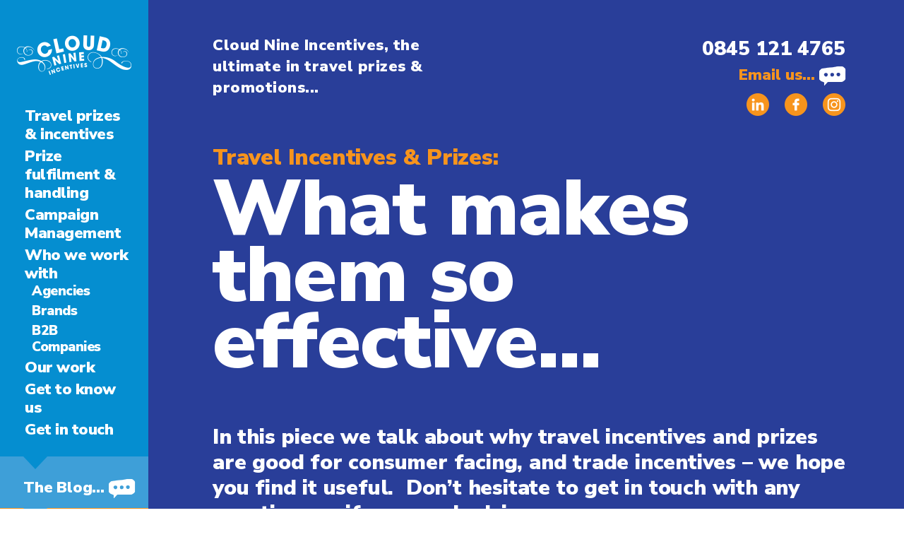

--- FILE ---
content_type: text/html
request_url: https://www.uponcloudnine.co.uk/resource-portal/travel-incentives-prizes-why-you-should-offer-them.html
body_size: 3573
content:
<!DOCTYPE html>
<html lang="en">
<head>
	<meta charset="utf-8">
  <meta http-equiv="x-ua-compatible" content="ie=edge">
	<meta name="viewport" content="width=device-width, initial-scale=1.0">
	<title>Travel Incentives & Prizes: What makes them so effective… – The Cloud Nine Blog</title>
	<meta name="description" content="">
	<link href="https://fonts.googleapis.com/css?family=Nunito+Sans:900,900i|Roboto+Condensed:400,700" rel="stylesheet">
	<link media="all" rel="stylesheet" href="../css/oldmain.css?v=2.25">
  <script src="https://ajax.googleapis.com/ajax/libs/jquery/3.3.1/jquery.min.js" defer></script>
	<script src="../js/jquery.main.js?v=2.16" defer></script>
  <!-- Google Tag Manager -->
  <script>
    (function(w, d, s, l, i) {
      w[l] = w[l] || [];
      w[l].push({
        'gtm.start': new Date().getTime(),
        event: 'gtm.js'
      });
      var f = d.getElementsByTagName(s)[0],
        j = d.createElement(s),
        dl = l != 'dataLayer' ? '&l=' + l : '';
      j.async = true;
      j.src = 'https://www.googletagmanager.com/gtm.js?id=' + i + dl;
      f.parentNode.insertBefore(j, f);
    })(window, document, 'script', 'dataLayer', 'GTM-598BTRHS');
  </script>
  <!-- End Google Tag Manager -->
</head>
<body>
  <!-- Google Tag Manager (noscript) -->
  <noscript><iframe src="https://www.googletagmanager.com/ns.html?id=GTM-598BTRHS" height="0" width="0" style="display:none;visibility:hidden"></iframe></noscript>
  <!-- End Google Tag Manager (noscript) -->
	<div id="wrapper">
		<header class="header">
			<div class="logo"><a href="../index.html"><img src="../images/logo.png?v=2.16" alt="CloudNineIncentives"></a></div>
			<nav class="menu">
				<a href="#" class="nav-opener">
					<span></span>
				</a>
				<div class="drop pullDown">
					<ul class="menu-top">
						<li><a href="../travel-prizes.html">Travel prizes & incentives</a></li>
						<li><a href="../prize-fulfilment.html">Prize fulfilment & handling</a></li>
						<li><a href="../campaign-management.html">Campaign Management</a></li>
						<li class="menu-parent"><a href="../who-we-work-with.html">Who we work with</a>
							<ul>
								<li><a href="../agencies.html">Agencies</a></li>
								<li><a href="../brands.html">Brands</a></li>
								<li><a href="../b2b-companies.html">B2B Companies</a></li>
							</ul>
						</li>
						<li><a href="../work.html">Our work</a></li>
						<li><a href="../get-to-know-us.html">Get to know us</a></li>
						<li><a href="../contact.html">Get in touch</a></li>
					</ul>
					<div class="menu-bottom">
						<ul class="nav-bottom-small">
							<!--<li><a href="#">Testimonials</a></li>-->
							<!--<li><a href="about.html#team">Meet the team</a></li>-->
						</ul>
						<ul class="nav-bottom-large">
							<li><a href="https://www.uponcloudnine.co.uk/resource-portal/">The Blog...  <i class="icon-message"></i></a></li>
							<li><a href="../contact.html">Talk to us...  <i class="icon-message"></i></a></li>
						</ul>
						<div class="sponsors-slideshow">
							<div class="slideshow slideshow--sponsors">
								<div class="slideset">
									<div class="slide"><a href="#"><img src="../images/logo-1.png?v=2.16" alt="ABTA"></a></div>
									<div class="slide"><a href="#"><img src="../images/IPM-member-Sticker-2023.png?v=2.16" alt="IPM"></a></div>
									<div class="slide"><a href="#"><img src="../images/logo-3.png?v=2.16" alt="ATOL"></a></div>
                  <div class="slide"><a href="#"><img src="../images/logo-4.png" alt="Est"></a></div>
								</div>
							</div>
						</div>
					</div>
				</div>
			</nav>
		</header>
		<main id="main" class="sidebar-margin">
			<section class="visual bg-dark-blue">
				<div class="container" style="padding-bottom: 32px;">
					<div class="visual-header">
						<div class="tagline">
							<strong>Cloud Nine Incentives, the ultimate in travel prizes & promotions... </strong>
						</div>
						<ul class="contacts">
							<li>
								<a href="tel:08451214765" class="tel">0845 121 4765</a>
							</li>
							<li>
								<a href="mailto:info@uponcloudnine.co.uk " class="email">Email us... <i class="icon-message"></i></a>
							</li>
							<li>
								<ul class="c-socials">
									<li class="c-socials__linkedin"><a href="https://www.linkedin.com/company/cloud-nine-incentives/" target="_blank" rel="nofollow noreferrer">Linked in</a></li>
									<li class="c-socials__facebook"><a href="https://www.facebook.com/cloudnineincentives" target="_blank" rel="nofollow noreferrer">Facebook</a></li>
									<li class="c-socials__instagram"><a href="https://www.instagram.com/cloudnineincentives/" target="_blank" rel="nofollow noreferrer">Instagram</a></li>
								</ul>
							</li>
						</ul>
					</div>
					<div class="visual-content-wide visual-content-wide-810">
						<h1 class="u-c-y"><span class="sub-txt-top cushycms" id="Small header">Travel Incentives &amp; Prizes:</span> <span class="u-c-w cushycms" id="Big header">What makes them so effective&hellip;</span></h1>
					</div>

					<div class="u-pt-7 cushycms"><p>&nbsp;</p>

<h2>In this piece we talk about why travel incentives and prizes are good for consumer facing, and trade incentives &ndash; we hope you find it useful.&nbsp; Don&rsquo;t hesitate to&nbsp;<a href="http://www.uponcloudnine.co.uk/contact.html">get in touch</a> with any questions or if you need advice.</h2>

<h3><b>PEOPLE ASPIRE TO TRAVEL</b></h3>

<p>For many years the thrill of travelling has captured the imagination.&nbsp; From exploring South America to a more simple beach break, people aspire to travel.&nbsp; For some, that one week away to warmer climes is the culmination of 51 weeks of saving, for others travel is a more frequent affair with city breaks dotted throughout the year, a break to the slopes in the winter and a summer holiday mid way through.&nbsp; Regardless of how much people are able to travel, the thirst for a break away will always be there and with a travel prize or incentive you can tap into that part of our psyche.</p>

<h3><b>CREATE MEMORIES AND FEEL GOOD FACTOR</b></h3>

<p>For the majority, some of our earliest, and fondest memories are from family holidays.&nbsp; As a promoter or employer you can give your audience or employees a reward that will create these memories for a lifetime.&nbsp; Time with the family, a break away with colleagues or a once in a lifetime adventure aren&rsquo;t quickly forgotten like vouchers or cash.&nbsp; If you&rsquo;re an employer you can also consider the benefits that employees may feel from a bit of R&amp;R away from the workplace.</p>

<h3><strong>AWESOME SOCIAL MEDIA CONTENT</strong></h3>

<p>Facebook, Twitter and Instagram all lend themselves brilliantly to prize winning, prize enjoyment and prize follow up.&nbsp; The majority of winners are happy to appear on social media, which really helps a brand bring an activity to life.&nbsp; It also provides credibility and can be a powerful way of engaging consumers with a multi win activity, or loyalty drive run over a period of time &ndash; there&rsquo;s nothing better than thinking it could be you next time.&nbsp; It&rsquo;s also great for all the &lsquo;thank you&rsquo;s&rsquo; and testimonials you&rsquo;re likely to receive.</p>

<p>The same applies for trade and staff incentives.&nbsp; Most employees will be involved with their employers social media pages, and if you have an extranet site, seeing a colleague having the time of their life can really motivate others.</p>

<h3><strong>PERFECT FOR VIRTUALLY ANY AUDIENCE</strong></h3>

<p>Whether your audience is 18 or 80, the majority love to get away.&nbsp; How that looks can be tailored specifically to your audience, budget, brand and / or incentive theme.&nbsp; So whether you need DJ lessons in Ibiza, a wine tasting trip in the Napa Valley or a simple (yet effective) theatre break to London, you know your audience will love it.</p>

<h3><strong>COST EFFECTIVE</strong></h3>

<p>Travel prizes and incentives come in all shapes and sizes.&nbsp; Extraordinary &ldquo;strap lines&rdquo; can be created with lower budgets than you may expect due to our knowledge, experience and supplier relationships.&nbsp; Not every prize needs to be to the other side of the world, UK breaks are hugely appealing and much lower in cost.&nbsp; Content is key, and the key to content is ensuring that what you include is all inclusive and feels like something you may not treat yourself to regularly, but would love to do.</p>

<p><strong>LET YOUR AUDIENCE ENJOY LIFE&rsquo;S LITTLE (OR BIG) LUXURIES</strong></p>

<p>Without sounding like the voice of doom, over the next two or three years, it&rsquo;s likely that people may start tightening their belts.&nbsp; As a brand or employer, your choice of reward becomes all the more important.&nbsp; If your audience or employees are starting to miss out on their annual holiday, or birthday weekend away, offering this as a prize or incentive becomes an incredibly powerful tool.&nbsp; Don&rsquo;t forget that with this type of reward you&rsquo;re also giving people the feel good factor which they may be in desperate need of!</p>

<p>For <a href="http://www.uponcloudnine.co.uk/">more information</a>, examples of <a href="http://www.uponcloudnine.co.uk/work.html">our work</a> or for a proposal, click on the links or <a href="http://www.uponcloudnine.co.uk/contact.html">get in touch</a> on 0845 121 4765 and ask for Dawn or Gemma.<!--more--></p>
</div>

				</div>
			</section>

		</main>
		<footer id="footer" class="sidebar-margin">
			<div class="container--footer">
				<img src="../images/logo-footer.png?v=2.16" alt="">
				<p><strong>We are a prize management agency offering holiday incentives, prize promotions and fulfilment.</strong></p>
				<hr>
				<div class="footer-info">
					<div>
						<h3>Address</h3>
<p>
Cloud Nine Incentives Ltd<br>
Market House, Silver Street<br>
Olney,<br>
Bucks,<br>
MK46 4AL, UK
</p>

					</div>
					<div>
						<h3>Contact</h3>
						<p>+44 (0) 845 121 4765</p>
						<p><a href="mailto:info@uponcloudnine.co.uk">info@uponcloudnine.co.uk</a></p>
					</div>
					<div>
						<p><a href="../travel-prizes.html">Travel Prizes</a></p>
						<p><a href="../prize-fulfilment.html">Prize Fulfilment</a></p>
						<p><a href="../campaign-management.html">Campaign Management</a></p>
						<p><a href="../work.html">Our Work</a></p>
					</div>
					<div>
						<p><a href="../cookies.html">Cookies</a></p>
						<p><a href="../privacy.html">Privacy</a></p>
						<p><a href="../sitemap.html">Sitemap</a></p>
						<p>©2018 Cloud Nine Incentives Ltd<br>
						Registered no. 07342147</p>
					</div>
					<div class="c-credit"><a href="https://www.dannybarker.co.uk/" class="dbwd" target="_blank" rel="noreferrer nofollow"><span>Site by </span><img src="../images/dbwd.png?v=2.16" alt="Danny Barker Web Design"></a></div>
				</div>
			</div>
		</footer>
	</div>
</body>
</html>

--- FILE ---
content_type: text/css
request_url: https://www.uponcloudnine.co.uk/css/oldmain.css?v=2.25
body_size: 10526
content:
 html{font-family:sans-serif;-ms-text-size-adjust:100%;-webkit-text-size-adjust:100%}body{margin:0}article,aside,details,figcaption,figure,footer,header,hgroup,main,menu,nav,section,summary{display:block}audio,canvas,progress,video{display:inline-block;vertical-align:baseline}audio:not([controls]){display:none;height:0}[hidden],template{display:none}a{background-color:transparent}a:active,a:hover{outline:0}abbr[title]{border-bottom:1px dotted}b,strong{font-weight:bold}dfn{font-style:italic}h1{font-size:2em;margin:.67em 0}mark{background:#ff0;color:#000}small{font-size:80%}sub,sup{font-size:75%;line-height:0;position:relative;vertical-align:baseline}sup{top:-.5em}sub{bottom:-.25em}img{border:0}svg:not(:root){overflow:hidden}figure{margin:1em 40px}hr{box-sizing:content-box;height:0}pre{overflow:auto}code,kbd,pre,samp{font-family:monospace,monospace;font-size:1em}button,input,optgroup,select,textarea{color:inherit;font:inherit;margin:0}button{overflow:visible}button,select{text-transform:none}button,html input[type="button"],input[type="reset"],input[type="submit"]{-webkit-appearance:button;cursor:pointer}button[disabled],html input[disabled]{cursor:default}button::-moz-focus-inner,input::-moz-focus-inner{border:0;padding:0}input{line-height:normal}input[type="checkbox"],input[type="radio"]{box-sizing:border-box;padding:0}input[type="number"]::-webkit-inner-spin-button,input[type="number"]::-webkit-outer-spin-button{height:auto}input[type="search"]{-webkit-appearance:textfield;box-sizing:content-box}input[type="search"]::-webkit-search-cancel-button,input[type="search"]::-webkit-search-decoration{-webkit-appearance:none}fieldset{border:1px solid #c0c0c0;margin:0 2px;padding:.35em .625em .75em}legend{border:0;padding:0}textarea{overflow:auto}optgroup{font-weight:bold}table{border-collapse:collapse;border-spacing:0}td,th{padding:0}@font-face{font-family:'icomoon';src:url("../fonts/icomoon.eot?c1lm1q");src:url("../fonts/icomoon.eot?c1lm1q#iefix") format("embedded-opentype"),url("../fonts/icomoon.ttf?c1lm1q") format("truetype"),url("../fonts/icomoon.woff?c1lm1q") format("woff"),url("../fonts/icomoon.svg?c1lm1q#icomoon") format("svg");font-weight:normal;font-style:normal}[class^="icon-"],[class*=" icon-"]{font-family:'icomoon'!important;speak:none;font-style:normal;font-weight:normal;font-variant:normal;text-transform:none;line-height:1;-webkit-font-smoothing:antialiased;-moz-osx-font-smoothing:grayscale}.icon-message:before{content:"\e900"}.slick-slider{position:relative;display:block;box-sizing:border-box;-webkit-touch-callout:none;-webkit-user-select:none;-moz-user-select:none;-ms-user-select:none;user-select:none;-ms-touch-action:pan-y;touch-action:pan-y;-webkit-tap-highlight-color:transparent}.slick-list{position:relative;overflow:hidden;display:block;margin:0;padding:0}.slick-list:focus{outline:none}.slick-list.dragging{cursor:pointer;cursor:hand}.slick-slider .slick-track,.slick-slider .slick-list{-webkit-transform:translate3d(0,0,0);-ms-transform:translate3d(0,0,0);transform:translate3d(0,0,0)}.slick-track{position:relative;left:0;top:0;display:block;margin-left:auto;margin-right:auto}.slick-track:before,.slick-track:after{content:"";display:table}.slick-track:after{clear:both}.slick-loading .slick-track{visibility:hidden}.slick-slide{float:left;height:100%;min-height:1px;display:none}[dir="rtl"] .slick-slide{float:right}.slick-slide img{display:block}.slick-slide.slick-loading img{display:none}.slick-slide.dragging img{pointer-events:none}.slick-initialized .slick-slide{display:block}.slick-loading .slick-slide{visibility:hidden}.slick-vertical .slick-slide{display:block;height:auto;border:1px solid transparent}.slick-arrow.slick-hidden{display:none}.slick-loading .slick-list{background:#fff url("../images/ajax-loader.gif") center center no-repeat}.slick-prev,.slick-next{position:absolute;display:block;height:50px;width:50px;line-height:0;font-size:0;cursor:pointer;top:0;padding:0;border:none;outline:none;background-color:#fff;background-position:50%;background-repeat:no-repeat;z-index:2}.slick-prev:hover,.slick-next:hover{outline:none;background-color:#f7941d}.slick-prev.slick-disabled,.slick-next.slick-disabled{opacity:.25}.slick-prev{right:50px;background-image:url(../images/back.png)}[dir="rtl"] .slick-prev{right:auto;left:50px;background-image:url(../images/next.png)}.slick-next{right:0;background-image:url(../images/next.png)}[dir="rtl"] .slick-next{left:0;right:auto;background-image:url(../images/back.png)}.slick-slider.slick-dotted{padding-top:70px}.slick-dots{position:absolute;top:0;list-style:none;display:block;padding:0;margin:0;width:100%;z-index:1;border-bottom:1px solid #fff;height:50px}.slick-dots li{position:relative;display:inline-block;margin:0 5px;padding:0;cursor:pointer}.slick-dots li button{border:0;background:transparent;display:inline-block;outline:none;color:#fff;line-height:50px;background-color:transparent;padding:5px;cursor:pointer;-webkit-transition:.15s ease-in-out;transition:.15s ease-in-out;font-weight:700}.slick-dots li button:hover{opacity:.6}.slick-dots li.slick-active button{color:#f7941d}.slick-image-c .slick-slide{text-align:center}.slick-image-c img{display:inline-block}.slick-image-left .slick-slide{padding-left:14px}.slick-image-left img{display:inline-block}.slick--dark .slick-prev,.slick--dark .slick-next{background-color:#fff}.slick--dark .slick-prev:hover,.slick--dark .slick-next:hover{background-color:#293e99}.slick--dark .slick-prev:hover{background-image:url(../images/back-white.png)}[dir="rtl"] .slick--dark .slick-prev:hover{background-image:url(../images/next-white.png)}.slick--dark .slick-next:hover{background-image:url(../images/next-white.png)}[dir="rtl"] .slick--dark .slick-next:hover{background-image:url(../images/back-white.png)}.menu-top,.menu-parent ul,.nav-bottom-small,.nav-bottom-large,.visual-header .contacts,.two-columns-img,.tag-list,.principles,.brands-list,.parties-list{margin:0;padding:0;list-style:none}.clearfix:after,.principles li:after,.brands-list:after{content:'';display:block;clear:both}.ellipsis{white-space:nowrap;text-overflow:ellipsis;overflow:hidden}html{box-sizing:border-box}*,*:before,*:after{box-sizing:inherit}*{max-height:1000000px}body{color:#fff;background:#fff;font:22px/1.48 "Roboto Condensed","Arial","Helvetica Neue","Helvetica",sans-serif;min-width:320px;-webkit-font-smoothing:antialiased;-moz-osx-font-smoothing:grayscale}@media (max-width:1023px){body{font-size:18px}}@media (max-width:767px){body{font-size:16px}}img{max-width:100%;height:auto;vertical-align:top}.gm-style img{max-width:none}h1,.h1,h2,.h2,h3,.h3,h4,.h4,h5,.h5,h6,.h6,.h{font-family:"Nunito Sans","Arial","Helvetica Neue","Helvetica",sans-serif;font-weight:bold;margin:0 0 .22em;color:inherit}h1,.h1{font-size:112px;line-height:.84;letter-spacing:-.8px}@media (max-width:1023px){h1,.h1{font-size:80px}}@media (max-width:767px){h1,.h1{font-size:60px}}h2,.h2{font-size:30px;letter-spacing:-.2px;line-height:1.2;margin-bottom:.4em}@media (max-width:1023px){h2,.h2{font-size:26px}}@media (max-width:767px){h2,.h2{font-size:22px}}h3,.h3{font-size:22px;letter-spacing:-.2px;margin-bottom:0}@media (max-width:1023px){h3,.h3{font-size:20px}}@media (max-width:767px){h3,.h3{font-size:18px}}h4,.h4{font-size:2px}h5,.h5{font-size:17px}h6,.h6{font-size:15px}p{margin:0 0 .6em;letter-spacing:-.4px}p.mb0{margin-bottom:0}a{font-family:"Nunito Sans","Arial","Helvetica Neue","Helvetica",sans-serif;text-decoration:none;color:inherit;-webkit-transition:.3s color;transition:.3s color}a:hover,a:focus{color:#f7941d}.list-plain{list-style:none;padding-left:0}.list-plain-faux-padded{padding-left:16px;display:inline-block}form,fieldset{margin:0;padding:0;border-style:none}input[type='text'],input[type='tel'],input[type='email'],input[type='search'],input[type='password'],textarea{-webkit-appearance:none;-webkit-border-radius:0;box-sizing:border-box;border:1px solid #f2f7fc;padding:.4em .7em}input[type='text']:focus,input[type='tel']:focus,input[type='email']:focus,input[type='search']:focus,input[type='password']:focus,textarea:focus{border-color:#333}input[type='text']::-webkit-input-placeholder,input[type='tel']::-webkit-input-placeholder,input[type='email']::-webkit-input-placeholder,input[type='search']::-webkit-input-placeholder,input[type='password']::-webkit-input-placeholder,textarea::-webkit-input-placeholder{color:#f2f7fc}input[type='text']::-moz-placeholder,input[type='tel']::-moz-placeholder,input[type='email']::-moz-placeholder,input[type='search']::-moz-placeholder,input[type='password']::-moz-placeholder,textarea::-moz-placeholder{opacity:1;color:#f2f7fc}input[type='text']:-moz-placeholder,input[type='tel']:-moz-placeholder,input[type='email']:-moz-placeholder,input[type='search']:-moz-placeholder,input[type='password']:-moz-placeholder,textarea:-moz-placeholder{color:#f2f7fc}input[type='text']:-ms-input-placeholder,input[type='tel']:-ms-input-placeholder,input[type='email']:-ms-input-placeholder,input[type='search']:-ms-input-placeholder,input[type='password']:-ms-input-placeholder,textarea:-ms-input-placeholder{color:#f2f7fc}input[type='text'].placeholder,input[type='tel'].placeholder,input[type='email'].placeholder,input[type='search'].placeholder,input[type='password'].placeholder,textarea.placeholder{color:#f2f7fc}select{-webkit-border-radius:0}textarea{resize:vertical;vertical-align:top}button,input[type='button'],input[type='reset'],input[type='file'],input[type='submit']{-webkit-appearance:none;-webkit-border-radius:0;cursor:pointer}.c-leading{font-size:1.5em;line-height:1.125em}.u-c-w{color:#fff}.u-c-y{color:#f7941d}.u-pt-0{padding-top:0!important}.u-pt-7{padding-top:0!important}.u-mt-5{margin-top:5px!important}.u-mt-7{margin-top:7px!important}.u-mt-10{margin-top:10px!important}.u-mt-13{margin-top:13px!important}.u-mt-17{margin-top:17px!important}.u-mt-21{margin-top:21px!important}.u-mt-37{margin-top:37px!important}.u-mb-m6{margin-bottom:-6px!important}.u-mb-0{margin-bottom:0!important}.u-mb-4{margin-bottom:4px!important}.u-mb-7{margin-bottom:7px!important}.u-mb-10{margin-bottom:10px!important}.u-mb-12{margin-bottom:12px!important}.u-mb-14{margin-bottom:14px!important}.u-mb-16{margin-bottom:16px!important}.u-mb-21{margin-bottom:21px!important}.u-mb-23{margin-bottom:23px!important}.u-mb-38{margin-bottom:38px!important}.u-mb-43{margin-bottom:43px!important}.u-mb-48{margin-bottom:48px!important}.u-mr-10{margin-right:10px}.u-mw-439{max-width:439px}.u-mw-450{max-width:450px}.u-mw-460{max-width:460px}.u-mw-470{max-width:470px}.u-mw-480{max-width:480px}.u-mw-510{max-width:510px}.u-ls-m5{letter-spacing:-.5px!important}.u-ls-m75{letter-spacing:-.75px!important}.u-ls-0{letter-spacing:0!important}.u-ls-5{letter-spacing:.5px!important}.u-lh-1{line-height:1}.u-lh-13{line-height:1.3}.u-lh-9{line-height:.9}.u-fw-4{font-weight:400}.u-nunito{font-family:"Nunito Sans","Arial","Helvetica Neue","Helvetica",sans-serif!important}.u-robo{font-family:"Roboto Condensed","Arial","Helvetica Neue","Helvetica",sans-serif!important}.slideshow{position:relative}.slideshow .slide{position:absolute;z-index:1;left:0;top:0}.slideshow .slide.active{z-index:2}.slideshow.not-enough-slides .btn-prev,.slideshow.not-enough-slides .btn-next{visibility:hidden}.sponsors-slideshow .slideshow{height:100px;background-color:#f2f7fc}@media (min-width:1200px){.sponsors-slideshow .slideshow{height:158px}}.sponsors-slideshow .slideshow .slide{width:100%;height:100%;padding:10px;display:-webkit-box!important;display:-ms-flexbox!important;display:flex!important;-webkit-box-pack:center;-ms-flex-pack:center;justify-content:center;-webkit-box-align:center;-ms-flex-align:center;align-items:center}#wrapper{position:relative;width:100%;overflow:hidden}.resize-active .drop{-webkit-transition:none;transition:none}.bg-blue--assets .container{padding:20px 40px}@media (min-width:768px){.bg-blue--assets .container{padding:40px 60px}}@media (min-width:1200px){.bg-blue--assets .container{padding:61px 80px}}.container{padding:15px 15px 50px 15px}@media (min-width:768px){.container{padding:15px 50px 80px 50px}}@media (min-width:1200px){.container{padding:120px 83px 87px 91px;max-width:1290px;width:100%}}.container--footer{padding:15px 15px 50px 15px}@media (min-width:768px){.container--footer{padding:15px 50px 50px 50px}}@media (min-width:1200px){.container--footer{padding:15px 83px 50px 91px;max-width:1290px;width:100%}}@media (min-width:1200px){.sidebar-margin{margin-left:210px}}.head-text{font-family:"Nunito Sans","Arial","Helvetica Neue","Helvetica",sans-serif;font-size:22px;display:block;margin-bottom:.4em;line-height:1.2;letter-spacing:-.2px}@media (min-width:768px){.head-text{font-size:27px}}@media (min-width:1024px){.head-text{font-size:32px}}h1 .sub-txt-top,h1 .sub-txt-bottom{font-size:32px;display:block;letter-spacing:-.2px}h1 .sub-txt-top{padding-top:5px;line-height:1;vertical-align:bottom;margin-bottom:10px}h1 .sub-txt-bottom{vertical-align:top;line-height:1.3}.h1{position:relative;z-index:1}.h1 .sub-txt-top,.h1 .sub-txt-bottom{font-size:32px;display:block;letter-spacing:-.2px}.h1 .sub-txt-top{padding-top:5px;line-height:1;vertical-align:bottom;margin-bottom:10px}.h1 .sub-txt-bottom{vertical-align:top;line-height:1.3}.cb{color:#058ed0!important}.co{color:#f7941d!important}.icon-message{margin-left:10px;font-size:22px;vertical-align:middle}@media (min-width:768px){.icon-message{font-size:22px}}@media (min-width:1024px){.icon-message{font-size:27px}}a:hover .icon-message.co{color:#058ed0!important}.brackets{position:relative;display:inline-block;color:#f7941d;padding:7px 10px}.brackets:after,.brackets:before{content:"";position:absolute;border-style:solid;border-color:#f7941d;top:0;bottom:0;width:17px}.brackets:before{right:0;border-width:2px 2px 2px 0}.brackets:after{left:0;border-width:2px 0 2px 2px}.big-text{letter-spacing:-.5px}@media (min-width:768px){.big-text{font-size:24px}}@media (min-width:1024px){.big-text{font-size:26px}}.bigger-text{letter-spacing:-.5px}@media (min-width:768px){.bigger-text{font-size:25px}}@media (min-width:1024px){.bigger-text{font-size:28px}}.large-text{letter-spacing:-.7px}@media (min-width:768px){.large-text{font-size:26px}}@media (min-width:1024px){.large-text{font-size:30px}}.large-text2{letter-spacing:0;line-height:1.5625}@media (min-width:768px){.large-text2{font-size:27px}}@media (min-width:1024px){.large-text2{font-size:32px}}.large-text3{letter-spacing:0;line-height:1.375}@media (min-width:768px){.large-text3{font-size:30px}}@media (min-width:1024px){.large-text3{font-size:37px}}.giant-text{letter-spacing:-.7px}@media (min-width:768px){.giant-text{font-size:30px}}@media (min-width:1024px){.giant-text{font-size:40px}}.giant-text2{letter-spacing:1px;line-height:1.3}@media (min-width:768px){.giant-text2{font-size:32px}}@media (min-width:1024px){.giant-text2{font-size:43px}}.giant-text3{letter-spacing:0;line-height:1.3}@media (min-width:768px){.giant-text3{font-size:34px}}@media (min-width:1024px){.giant-text3{line-height:64px;font-size:46px}}.text-48{letter-spacing:-.7px}@media (min-width:768px){.text-48{font-size:38px}}@media (min-width:1024px){.text-48{font-size:48px}}@media (min-width:768px){.t-mt-m100{margin-top:-100px}}.contact-link-bubble{color:#f7941d}.contact-link-bubble:hover{color:#058ed0}.brackets-txt-white{color:#fff}.brackets-txt-white span{color:#f7941d}.brackets--blue::before,.brackets--blue::after{border-color:#058ed0}.brackets-txt-blue{color:#058ed0}.brackets-txt-blue span{color:#fff}.brackets--mini{position:relative;padding-bottom:58px!important;margin-bottom:30px}.brackets--mini img{position:absolute;display:block;left:-16px;bottom:-75px;z-index:1}@media (min-width:768px){.brackets--mini{padding-bottom:128px!important}}.brackets.one-bracket:not(.description){padding:18px 0 18px 20px}.brackets.one-bracket:not(.description).brackets--padding-adjust{padding:23px 0 13px 25px}.brackets.one-bracket:not(.description).brackets--padding-big{padding:26px 0 26px 28px}.main-link{display:-webkit-box;display:-ms-flexbox;display:flex;-webkit-box-align:center;-ms-flex-align:center;align-items:center;margin-bottom:.5em;letter-spacing:-.2px}.main-link-secondary{font-size:24px;letter-spacing:-.1px}.white-brackets{color:inherit;padding:13px 20px}.white-brackets:after,.white-brackets:before{border-color:#fff;width:26px}.white-brackets:before{right:0;border-width:5px 5px 5px 0}.white-brackets:after{left:0;border-width:5px 0 5px 5px}.icon-brackets:after,.icon-brackets:before{width:20px}@media (min-width:768px){.icon-brackets:after,.icon-brackets:before{width:30px}}@media (min-width:1024px){.icon-brackets:after,.icon-brackets:before{width:58px}}.icon-brackets:before{border-width:5px 5px 5px 0}@media (min-width:768px){.icon-brackets:before{border-width:8px 8px 8px 0}}@media (min-width:1024px){.icon-brackets:before{border-width:10px 10px 10px 0}}.icon-brackets:after{border-width:5px 0 5px 5px}@media (min-width:768px){.icon-brackets:after{border-width:8px 0 8px 8px}}@media (min-width:1024px){.icon-brackets:after{border-width:10px 0 10px 10px}}.large-brackets:after,.large-brackets:before{width:42px}.large-brackets:before{border-width:7px 7px 7px 0}.large-brackets:after{border-width:7px 0 7px 7px}.one-bracket:before,.single-bracket:before{display:none}.mt{margin-top:16px}.mt2{margin-top:32px}.mt45{margin-top:45px}blockquote{display:block;margin:0 0 .8em 0}blockquote.accent-blue q::before,blockquote.accent-blue q::after,blockquote.accent-blue cite{color:#058ed0}q{font-family:"Nunito Sans","Arial","Helvetica Neue","Helvetica",sans-serif;font-style:italic;line-height:1;letter-spacing:-.3px;display:block;margin-bottom:.4em}q:before,q:after{color:#f7941d}q:before{display:block;font-size:60px;line-height:.3;padding-top:15px}@media (min-width:768px){q{font-size:28px}q:before{font-size:70px;padding-top:20px}}@media (min-width:1024px){q{font-size:38px}q:before{font-size:80px}}cite{display:block;font-style:normal;font-weight:bold;color:#f7941d;font-size:16px;letter-spacing:-.5px}@media (min-width:768px){cite{font-size:19px}}@media (min-width:1024px){cite{font-size:22px}}.link-arrow{display:-webkit-box;display:-ms-flexbox;display:flex;-webkit-box-align:center;-ms-flex-align:center;align-items:center;margin-bottom:.4em}.link-arrow span{font-family:"Roboto Condensed","Arial","Helvetica Neue","Helvetica",sans-serif}.link-arrow:hover .text{text-decoration:underline}.link-arrow .arrow{text-transform:uppercase;color:#fff;background-color:#f7941d;color:#f7941d;position:relative;left:0;padding:0 10px;z-index:5;display:inline-block;font-size:16px;margin:10px 18px 10px 0}.link-arrow .arrow:before{content:"";height:0;width:0;border-bottom:22px solid transparent;border-left:22px solid #f7941d;border-top:22px solid transparent;position:absolute;z-index:-1;top:50%;right:-15px;-webkit-transform:translateY(-50%);-ms-transform:translateY(-50%);transform:translateY(-50%)}@media (min-width:1024px){.link-arrow .arrow{font-size:20px;margin:15px 25px 15px 0}.link-arrow .arrow:before{height:0;width:0;border-bottom:32px solid transparent;border-left:32px solid #f7941d;border-top:32px solid transparent}}.link-arrow .text{color:#f7941d;letter-spacing:.9px}.link-arrow.cw .text{color:#fff}.link-arrow.link-arrow--work .text{font-weight:700;font-family:"Roboto","Arial","Helvetica Neue","Helvetica",sans-serif;letter-spacing:2px}.feedback a{font-family:"Roboto Condensed","Arial","Helvetica Neue","Helvetica",sans-serif}.triangle-bottom{position:relative}.triangle-bottom:after,.triangle-bottom:before{content:'';position:absolute;height:15px;top:calc(100% - 14px);z-index:10}.triangle-bottom:after{width:160px;left:-50px;-webkit-transform:skewX(45deg);-ms-transform:skewX(45deg);transform:skewX(45deg);background-color:#d4effd}.triangle-bottom:before{width:100%;background-color:#d4effd;left:123px;-webkit-transform:skewX(-45deg);-ms-transform:skewX(-45deg);transform:skewX(-45deg)}@media (min-width:1024px){.triangle-bottom:after,.triangle-bottom:before{height:35px;top:calc(100% - 34px)}.triangle-bottom:before{left:144px}}.d-block{display:block}.secondary-color{color:#f7941d}.triangle-bg-primary:after,.triangle-bg-primary:before{background-color:#058ed0}.triangle-bg-white:after,.triangle-bg-white:before{background-color:#fff}.triangle-bg-blue:after,.triangle-bg-blue:before{background-color:#293e99}.triangle-bg-med-blue:after,.triangle-bg-med-blue:before{background-color:#95c8ec}.triangle-bg-blue-expert-travel:after,.triangle-bg-blue-expert-travel:before{background-color:#3867b1}.triangle-bg-blue-expert-prize:after,.triangle-bg-blue-expert-prize:before{background-color:#5fa7dc}.content-560>div{max-width:560px}.content-560>div:nth-child(1){margin-bottom:32px}@media (min-width:768px){.content-560{display:-webkit-box;display:-ms-flexbox;display:flex}.content-560>div:nth-child(1){width:560px;padding-right:24px;margin-bottom:0}.content-560>div.flex-column-end{display:-webkit-box;display:-ms-flexbox;display:flex;-webkit-box-orient:vertical;-webkit-box-direction:normal;-ms-flex-direction:column;flex-direction:column;-webkit-box-pack:end;-ms-flex-pack:end;justify-content:flex-end;padding-bottom:58px}}.content-550>div{max-width:550px}.content-550>div:nth-child(1){margin-bottom:32px}.content-550>div.top-100{position:relative;top:-100px}@media (min-width:768px){.content-550{display:-webkit-box;display:-ms-flexbox;display:flex}.content-550>div:nth-child(1){width:560px;padding-right:24px;margin-bottom:0}.content-550>div:nth-child(1).big-gutter{padding-right:130px}}.slick .content-550>div{width:50%}.content-550.comp{display:flex}.content-550.comp>div:nth-child(1){width:100%;max-width:100%;flex-basis:60%}.content-550.comp>div:nth-child(2){width:100%;max-width:100%;flex-basis:40%}@media (max-width:900px){.content-550.comp{flex-direction:column}.content-550.comp>div{flex-basis:100%!important}}@media (min-width:768px){.slick .content-550{display:-webkit-box;display:-ms-flexbox;display:flex}.slick .content-550>div:nth-child(1){width:50%!important;max-width:560px}}.narrow-content-418{max-width:418px!important}.narrow-content-436{max-width:436px!important}.narrow-content-456{max-width:456px!important}@media (min-width:768px){.content--wide-gutter>div:nth-child(1){padding-right:60px}}@media (min-width:768px){.c-ipad{margin-left:-38px}}@media (min-width:1200px){.c-ipad{margin-left:-64px}}@media (min-width:768px){.inspiration-boxes{display:-webkit-box;display:-ms-flexbox;display:flex;max-width:1008px}.inspiration-boxes>*{max-width:504px;width:50%;margin-bottom:0}.inspiration-boxes>*:nth-child(odd){padding-right:24px}.inspiration-boxes>*:nth-child(even){padding-left:24px}}@media (min-width:768px){.testimonials-boxes>*:nth-child(even){padding-top:136px}}ul.inspiration-boxes{list-style:none;padding-left:0}.inspiration-boxes--hidden{max-height:0;overflow:hidden;-webkit-transition:1.6s ease-in-out;transition:1.6s ease-in-out}.inspiration-boxes--hidden.inspiration-boxes--hidden--show{max-height:100000px}.inspiration-box{max-width:480px;background-color:#cfe1f4;color:#058ed0;margin-top:45px;padding:30px 40px 20px 25px}.inspiration-box .brackets{margin-bottom:18px}.inspiration-box hr{border:1px solid #058ed0}.inspiration-box p:last-child{font-weight:700;position:relative;margin-top:20px;margin-bottom:0}.inspiration-box p:last-child span{display:block;font-size:24px;color:#f7941d}@media (min-width:768px){.inspiration-box p:last-child span{font-size:32px}}.inspiration-box p:last-child a{position:absolute;bottom:6px;right:0}.inspiration-box .icon-message{font-size:24px}@media (min-width:768px){.inspiration-box .icon-message{font-size:32px}}@media (min-width:1024px){.inspiration-box .icon-message{font-size:38px}}.testimonials-box{max-width:480px;background-color:#cfe1f4;color:#058ed0;margin-top:56px;padding:30px 40px 20px 30px}.testimonials-box q{font-family:"Nunito Sans","Arial","Helvetica Neue","Helvetica",sans-serif;font-style:italic;line-height:1;letter-spacing:-.6px;display:block;margin-bottom:.4em;color:#52a3da}@media (min-width:768px){.testimonials-box q{font-size:25px}.testimonials-box q:before{font-size:32px;padding-top:20px}}@media (min-width:1024px){.testimonials-box q{font-size:27px}.testimonials-box q:before{font-size:58px}}.testimonials-box cite{font-size:16px}.testimonials-box p+p{margin-top:20px}.testimonials-box+.brackets{padding:16px 0 19px 33px!important;max-width:475px;margin-top:56px}.testimonials-box--alt{background-color:#439ed7}.testimonials-box--alt q{color:#fff}.contact-signups{display:-webkit-box;display:-ms-flexbox;display:flex;-ms-flex-wrap:wrap;flex-wrap:wrap;-webkit-box-pack:justify;-ms-flex-pack:justify;justify-content:space-between}.contact-image-hover{position:relative;margin-top:54px;max-width:306px}.contact-image-hover h2{font-size:40px;max-width:260px;margin:16px 0}.contact-image-hover>img:first-child{opacity:1;-webkit-transition:.2s ease-in;transition:.2s ease-in}.contact-image-hover:hover>img:first-child{opacity:0}.contact-image-hover:hover .action-link-circle img{-webkit-transform:scale(1);-ms-transform:scale(1);transform:scale(1);opacity:1}.contact-image-hover:nth-child(1) .action-link-circle{height:280px;width:295px}.contact-image-hover:nth-child(2) .action-link-circle{height:287px;width:322px;margin-left:-13px;margin-top:-2px}.contact-image-hover:nth-child(3) .action-link-circle{height:303px;width:279px;margin-top:-10px}.action-link-circle{position:absolute;top:0;left:0}.action-link-circle img{position:absolute;top:0;left:0;transition:.6s cubic-bezier(.4,0,0,1),-webkit-transform .6s cubic-bezier(.4,0,0,1);-webkit-transform:scale(0);-ms-transform:scale(0);transform:scale(0);-webkit-transform-origin:50%;-ms-transform-origin:50%;transform-origin:50%;opacity:0}.plane-bg{position:absolute;z-index:0;top:10px;right:30px;max-width:140px}@media (min-width:768px){.plane-bg{max-width:300px;top:15px;right:50px}}@media (min-width:1200px){.plane-bg{top:60px;right:83px}}@media (min-width:1024px){.team-row{display:flex}.team-member{flex-basis:50%}.team-member:first-child{padding-right:2em}.team-member:last-child:not(:first-child){padding-left:2em}}.team-member{position:relative;color:#058ed0;padding:48px 0;border-bottom:1px solid #058ed0}.team-member__text h3{font-family:"Roboto Condensed",Arial,"Helvetica Neue",Helvetica,sans-serif;margin:20px 0 10px;font-size:28px}.team-member__text p:last-child{margin-bottom:0}.team-member__image{position:relative}.button-divider{position:relative;text-align:center}.button-divider:before{content:'';position:absolute;top:50%;height:0;left:0;right:0;border-top:1px solid #058ed0}.button-divider button{position:relative;width:auto;border:none;background-color:#d4effd;font-weight:700;padding:0 20px;text-transform:uppercase;-webkit-transition:color .15s ease-in-out;transition:color .15s ease-in-out}.button-divider button:hover{color:#f7941d}.button-divider--inspiration{margin:45px 0 0;max-width:1008px}.button-divider--inspiration button{background-color:#fff}@media (min-width:768px){.col2{display:-webkit-box;display:-ms-flexbox;display:flex;max-width:860px}.col2>div:nth-child(1){width:450px;padding-right:40px;margin-bottom:0}}.image-col{padding:0 40px;text-align:center}.image-col img{display:inline-block}.image-col img:not(:first-child){margin-top:32px}.image-col--group img:nth-child(1){margin-left:-80px}.image-col--group img:nth-child(2){margin-left:-90px}@media (min-width:768px){.image-row__image{margin-top:-80px}}@media (min-width:1200px){.image-row__image{margin-top:-130px;margin-left:16px}}.col-480{max-width:480px}.col-500{max-width:500px}.col-550{max-width:550px}.col-580{max-width:580px}.col-630{max-width:630px}.col-780{max-width:780px}.col-800{max-width:800px}.col-840{max-width:840px}.client-grid{max-width:10005px;display:-webkit-box;display:-ms-flexbox;display:flex;-ms-flex-wrap:wrap;flex-wrap:wrap;position:relative}.client-grid__block{width:335px;height:335px;padding:45px 24px;position:relative}.client-grid__block:nth-child(1){background-color:#005623}.client-grid__block:nth-child(1) img{margin-top:13px}.client-grid__block:nth-child(2){background-color:#c11717}.client-grid__block:nth-child(2) img{margin-top:9px}.client-grid__block:nth-child(3){background-color:#1e2c51}.client-grid__block:nth-child(4){background-color:#d52730}.client-grid__block:nth-child(4) img{margin-top:13px}.client-grid__block:nth-child(5){background-color:#263372}.client-grid__block:nth-child(5) img{margin-top:13px}.client-grid__block:nth-child(6){background-color:#473994}.client-grid__block:nth-child(7){background-color:#14562e}.client-grid__block:nth-child(7) img{margin-top:27px}.client-grid__block:nth-child(8){background-color:#0c7abd}.client-grid__block:nth-child(8) img{margin-top:13px}.client-grid__block:nth-child(9){background-color:#9b303c}.client-grid__block:nth-child(9) img{margin-top:22px}.client-grid__block:nth-child(10){background-color:#00afe8}.client-grid__block:nth-child(10) img{margin-top:11px}.client-grid__block:nth-child(11){background-color:#414243}.client-grid__block:nth-child(11) img{margin-top:32px}.client-grid__block:nth-child(12){background-color:#249549}.client-grid__block:nth-child(12) img{margin-top:8px}.client-grid__block:nth-child(13){background-color:#1678be}.client-grid__block:nth-child(13) img{margin-top:8px}.client-grid__block:nth-child(14){background-color:#ba202f}.client-grid__block:nth-child(14) img{margin-top:8px}.client-grid__block:nth-child(15){background-color:#231f20}.client-grid__block:nth-child(15) img{margin-top:8px}.client-grid__block:nth-child(16){background-color:#dd2548}.client-grid__block:nth-child(16) img{margin-top:8px}.client-grid__block:nth-child(17){background-color:#faa21a}.client-grid__block:nth-child(17) img{margin-top:8px}.client-grid__block:nth-child(18){background-color:#5d3125}.client-grid__block:nth-child(18) img{margin-top:8px}.client-grid__block:nth-child(19){background-color:#e1982c}.client-grid__block:nth-child(19) img{margin-top:8px}.client-grid__block:nth-child(20){background-color:#14562e}.client-grid__block:nth-child(20) img{margin-top:20px}.client-grid__block:nth-child(21){background-color:#5BADE1}.client-grid__block:nth-child(21) img{margin-top:20px}.client-grid__block:nth-child(17) a:hover,.client-grid__block:nth-child(19) a:hover{color:#058ed0}.client-grid__block img{margin-bottom:18px}.client-grid__block h3{line-height:1.2}.client-grid__block h3,.client-grid__block p{color:#fff}.client-grid__block p:last-child{letter-spacing:0;position:absolute;left:24px;bottom:38px;margin-bottom:0}@media (min-width:768px){.client-grid__block{padding:24px 20px}.client-grid__block h3,.client-grid__block p{font-size:20px}.client-grid__block p:last-child{bottom:20px}}.orange-band{position:relative}.orange-band:before{content:'';height:240px;width:100%;position:absolute;bottom:100px;left:0;background-color:#f7941d}.orange-band .container{position:relative}.orange-band--images img{display:block}.orange-band--images img:not(:last-child){margin-bottom:30px}@media (min-width:768px){.orange-band--images img{float:left}.orange-band--images img:nth-child(1),.orange-band--images img:nth-child(2){margin-right:30px}}.expert-slide img{border:3px solid #fff;margin:10px 20px}.expert-slide .speed-demon img{-webkit-transform:rotate(-2deg);-ms-transform:rotate(-2deg);transform:rotate(-2deg)}.expert-slide .kids img{-webkit-transform:rotate(-.6deg);-ms-transform:rotate(-.6deg);transform:rotate(-.6deg)}.expert-slide .spa img{-webkit-transform:rotate(.6deg);-ms-transform:rotate(.6deg);transform:rotate(.6deg)}.expert-slide h2{line-height:.84}@media (min-width:768px){.expert-slide h2{font-size:45px}}@media (min-width:1200px){.expert-slide h2{font-size:65px}}.image-square{width:408px;height:408px;padding:43px 37px;background-color:#f7941d}.image-square img{display:block}.case-study-link{display:inline-block;margin-bottom:20px;margin-right:34px}.case-study-link:hover{-webkit-animation:shake .5s;animation:shake .5s;-webkit-animation-iteration-count:1;animation-iteration-count:1}.case-study-link img{display:block;margin-bottom:16px}.case-study-link span{display:inline-block}.button{padding:8px 12px;background-color:#058ed0;color:#fff;font-weight:700;display:inline-block;-webkit-transition:.15s ease-in-out;transition:.15s ease-in-out;font-size:16px;background-repeat:no-repeat;background-position:right 10px top 50%;background-image:url(../images/icon-person.png);width:232px;line-height:20px}.button:hover{background-color:#f7941d;color:#fff}.button.button--orange{background-color:#f7941d;background-image:url(../images/icon-people.png)}.button.button--orange:hover{background-color:#058ed0}.bg-img-pre{position:relative;z-index:1}.bg-img{position:relative}.bg-img img{width:100%;display:block}.bg-img .container{position:absolute;bottom:0;left:0;right:0}.bg-img-content{background-size:100% auto;background-position:50% bottom;background-repeat:no-repeat;padding-bottom:120px}@media (min-width:768px){.bg-img-content{padding-bottom:300px}}@media (min-width:1200px){.bg-img-content{padding-bottom:600px}}.bg-img-2{margin-top:-20px}.bg-img-2 img{width:100%;display:block}.bg-img-3b{background-size:100% auto;background-position:50% bottom;background-repeat:no-repeat;background-image:url(../images/bg-3b.jpg);padding-bottom:250px}@media (min-width:540px){.bg-img-3b{padding-bottom:350px}}@media (min-width:750px){.bg-img-3b{padding-bottom:450px}}@media (min-width:950px){.bg-img-3b{padding-bottom:550px}}@media (min-width:1070px){.bg-img-3b{padding-bottom:660px}}@media (min-width:1400px){.bg-img-3b{padding-bottom:740px}}.bg-img-220{position:relative;margin-top:-60px;z-index:0}@media (min-width:768px){.bg-img-220{margin-top:-100px}}@media (min-width:1024px){.bg-img-220{margin-top:-140px}}@media (min-width:1200px){.bg-img-220{margin-top:-220px}}.bg-img-380{position:relative;margin-top:-100px;z-index:0}@media (min-width:768px){.bg-img-380{margin-top:-180px}}@media (min-width:1024px){.bg-img-380{margin-top:-240px}}@media (min-width:1200px){.bg-img-380{margin-top:-380px}}.bg-img-full{background-repeat:no-repeat;background-size:cover;background-position:50%}.bg-light-blue{background-color:#d4effd!important}.bg-med-blue{background-color:#95c8ec!important}.bg-dark-blue{background-color:#293e99!important}.bg-blue-expert-travel{background-color:#3867b1!important}.bg-blue{background-color:#058ed0!important}.bg-blue-expert-prize{background-color:#5fa7dc!important;padding-bottom:50px}@media (min-width:768px){.bg-blue-expert-prize{padding-bottom:0}}.bg-blue-expert-slide{background-color:#405eab!important}.bg-blue-prize{background-color:#6387c5!important}.bg-o{background-color:#f7941d}.bg-w{background-color:#fff!important}.cb{color:#058ed0!important}.co{color:#f7941d!important}.cw{color:#fff!important}.cbb{color:#008fd0!important}.pr{position:relative}.slider-container{position:relative;text-shadow:-1px 1px 6px rgba(0,0,0,.2)}.slider-container>*:not(.hero-slider){position:relative;z-index:1}.hero-slider{position:absolute;top:0;left:0;right:0;bottom:0;width:100%;height:100%;z-index:0}.hero-slider>div{position:absolute;top:0;left:0;right:0;bottom:0;width:100%;height:100%}.hero-slider__slide{-webkit-transition:opacity 1s ease-in-out;transition:opacity 1s ease-in-out;opacity:0}.hero-slider__slide--active{opacity:1}.intro-link span,.intro-link img{-webkit-transition:.15s ease-in-out;transition:.15s ease-in-out}.intro-link:hover .u-c-w{color:#f7941d}.intro-link:hover img{opacity:.6}.expert-image-overlay{position:relative;z-index:2}.expert-image-underlay{z-index:1;position:relative;margin-top:-90px}@media (min-width:768px){.expert-image-underlay{margin-top:-130px}}@media (min-width:1024px){.expert-image-underlay{margin-top:-150px}}@media (min-width:1200px){.expert-image-underlay{margin-top:-200px}}input[type="text"],input[type="email"],input[type="tel"],textarea{display:block;width:100%;margin-bottom:16px;color:#333}input[type="text"]::-webkit-input-placeholder,input[type="email"]::-webkit-input-placeholder,input[type="tel"]::-webkit-input-placeholder,textarea::-webkit-input-placeholder{color:#058ed0;font-weight:700}input[type="text"]:-ms-input-placeholder,input[type="email"]:-ms-input-placeholder,input[type="tel"]:-ms-input-placeholder,textarea:-ms-input-placeholder{color:#058ed0;font-weight:700}input[type="text"]::placeholder,input[type="email"]::placeholder,input[type="tel"]::placeholder,textarea::placeholder{color:#058ed0;font-weight:700}.c-form--dark input[type="text"]::placeholder,.c-form--dark input[type="email"]::placeholder,.c-form--dark input[type="tel"]::placeholder,.c-form--dark textarea::placeholder{color:#293e99}button[type="submit"]{display:block;background-color:#f7941d;border:none;font-weight:700;line-height:50px;padding:0 24px;-webkit-transition:background-color .2s ease-in-out;transition:background-color .2s ease-in-out}button[type="submit"]:hover{background-color:#3867b1}.header{background-color:#058ed0;color:#fff;padding:15px;display:-webkit-box;display:-ms-flexbox;display:flex;-webkit-box-orient:horizontal;-webkit-box-direction:normal;-ms-flex-direction:row;flex-direction:row;-webkit-box-pack:justify;-ms-flex-pack:justify;justify-content:space-between;-webkit-box-align:center;-ms-flex-align:center;align-items:center;z-index:20;position:fixed;width:100%}@media (min-width:1200px){.header{width:210px;height:100vh;-webkit-box-orient:vertical;-webkit-box-direction:normal;-ms-flex-direction:column;flex-direction:column;padding:50px 0 0 0}}.drop{background-color:#058ed0;position:absolute;max-height:0;overflow:hidden;width:100%;left:0;top:100%;display:-webkit-box;display:-ms-flexbox;display:flex;-webkit-box-orient:vertical;-webkit-box-direction:normal;-ms-flex-direction:column;flex-direction:column;-webkit-box-pack:justify;-ms-flex-pack:justify;justify-content:space-between}.nav-active .drop{max-height:4000px;height:calc(100vh - 86px)}@media (min-width:1200px){.drop{max-height:100vh;top:151px;bottom:0}}.drop .active{color:#f7941d}.menu-top li{padding:0 25px 0 35px;margin-bottom:5px;letter-spacing:-.5px;line-height:1.2}.menu-top li.active>a{color:#f7941d}.menu-parent label{font-family:"Nunito Sans","Arial","Helvetica Neue","Helvetica",sans-serif;cursor:pointer}.menu-parent label:hover{color:#f7941d}.menu-parent input{display:none}.menu-parent input:checked+ul{max-height:600px}.menu-parent ul li{padding:0 5px 0 10px;line-height:1.5}@media (min-width:1200px){.menu-parent ul li{font-size:.875em;line-height:1.2}}.menu-parent ul li a{color:#fff}.menu-parent ul li a:hover{color:#f7941d}.menu-parent ul a{line-height:1}.nav-bottom-small{margin-bottom:20px}.nav-bottom-small li{padding:0 25px 0 35px;font-size:16px;letter-spacing:-.2px;margin-bottom:.2em}.nav-bottom-large li{padding:28px 5px 13px 33px;position:relative;letter-spacing:-.2px}.nav-bottom-large li:before{content:"";position:absolute;top:0}.nav-bottom-large li:first-child{background-color:#3e9fd8}.nav-bottom-large li:first-child:before{height:0;width:0;border-left:17px solid transparent;border-right:17px solid transparent;border-top:18px solid #058ed0}.nav-bottom-large li:last-child{background-color:#f7941d}.nav-bottom-large li:last-child.active{color:#058ed0}.nav-bottom-large li:last-child:before{height:0;width:0;border-left:17px solid transparent;border-right:17px solid transparent;border-top:18px solid #3e9fd8}.nav-bottom-large li:last-child a:hover{color:#058ed0}.nav-bottom-large .icon-message{margin-left:0}.nav-opener{width:32px;height:25px;display:block;z-index:30}.nav-opener span{background:#fff;border-radius:5px;width:32px;height:4px;display:block;position:absolute}.nav-opener span:after,.nav-opener span:before{content:'';position:absolute;background:#fff;border-radius:5px;width:32px;height:4px;display:block}.nav-opener span:after{top:10px}.nav-opener span:before{top:20px}@media (min-width:1200px){.nav-opener{display:none}}.nav-active .nav-opener span{border-radius:0;height:6px;background:transparent}.nav-active .nav-opener span:after{-webkit-transform:rotate(-45deg);-ms-transform:rotate(-45deg);transform:rotate(-45deg);-webkit-transition:.3s -webkit-transform;transition:.3s -webkit-transform;transition:.3s transform;transition:.3s transform,.3s -webkit-transform}.nav-active .nav-opener span:before{top:10px;-webkit-transform:rotate(45deg);-ms-transform:rotate(45deg);transform:rotate(45deg);-webkit-transition:.3s -webkit-transform;transition:.3s -webkit-transform;transition:.3s transform;transition:.3s transform,.3s -webkit-transform}footer{background-color:#3867b1;color:#fff;padding-top:40px}footer p{font-size:16px;letter-spacing:0}footer img+p{margin-top:1.5em}@media (min-width:768px){footer img{float:left}footer img+p{margin-top:3px;padding-left:206px;max-width:570px}}footer hr{border:none;border-bottom:1px solid #fff;clear:both;margin:28px 0 0}.footer-info{position:relative}.footer-info h3{font-size:15px;margin-bottom:16px}.footer-info p{font-size:14px;margin-bottom:0}.footer-info>div{margin-top:20px}.footer-info>div:nth-child(3) p{margin-bottom:6px}.footer-info>div:nth-child(3) a{font-size:20px;font-family:"Nunito Sans","Arial","Helvetica Neue","Helvetica",sans-serif;font-weight:bold}.footer-info>div:nth-child(4) p:last-child{margin-top:34px}.footer-info a{font-family:"Roboto Condensed","Arial","Helvetica Neue","Helvetica",sans-serif}@media (min-width:768px){.footer-info{display:-webkit-box;display:-ms-flexbox;display:flex;-ms-flex-wrap:wrap;flex-wrap:wrap}.footer-info>div:nth-child(1){width:174px}.footer-info>div:nth-child(2){width:209px}.footer-info>div:nth-child(3){width:258px}.footer-info>div:nth-child(4){width:184px}}.dbwd{margin-top:20px;display:block}.dbwd span{display:inline-block;line-height:32px;font-size:14px}.dbwd img{float:none;display:inline-block;height:32px;margin-left:10px}@media (min-width:768px){.c-credit{flex-grow:1;position:relative;height:32px;width:400px}.dbwd{position:absolute;bottom:0;right:0;margin:0}.dbwd:first-child:not(:last-child){right:180px}}@media (min-width:1400px){.c-credit{width:180px;padding-left:20px;margin-right:0;height:140px}.dbwd{bottom:0;right:0}.dbwd:first-child:not(:last-child){right:70px;bottom:48px}}.visual{background-color:#069fe9;color:#fff}.visual-header{font-family:"Nunito Sans","Arial","Helvetica Neue","Helvetica",sans-serif;margin-bottom:13px}@media (min-width:1024px){.visual-header{display:-webkit-box;display:-ms-flexbox;display:flex;-webkit-box-pack:justify;-ms-flex-pack:justify;justify-content:space-between}}@media (min-width:1200px){.visual-header{margin-top:-71px}}.visual-header .tagline{font-size:16px;text-align:center;letter-spacing:.5px;line-height:1.4}@media (min-width:768px){.visual-header .tagline{font-size:18px}}@media (min-width:1024px){.visual-header .tagline{font-size:22px;text-align:left;width:50%;padding-right:15px}}@media (min-width:1200px){.visual-header .tagline{width:36%}}.visual-header .contacts{text-align:center;margin-bottom:1rem}@media (min-width:1024px){.visual-header .contacts{text-align:right;max-width:50%}}@media (min-width:1024px){.visual-content{max-width:40%}}.visual-content p{margin-bottom:39px}@media (min-width:1024px){.visual-content-wide{max-width:640px}.visual-content-wide p{max-width:570px}}@media (min-width:1024px){.visual-content-wide-810{max-width:810px}}main section:first-child{padding-top:86px}@media (min-width:1200px){main section:first-child{padding-top:0;min-height:calc(100vh + 35px)}}@media (min-width:1024px){.tel{font-size:28px}}.email{color:#f7941d}.email:hover .icon-message{color:#f7941d}.email .icon-message{-webkit-transition:.3s color;transition:.3s color;margin-left:0;color:#fff}.about-us-section{position:relative;color:#058ed0;background:-webkit-linear-gradient(left,#d4effd 0%,#d4effd 1%,rgba(212,239,253,.9) 25%,rgba(212,239,253,.85) 50%,rgba(212,239,253,.8) 75%,rgba(212,239,253,.75) 100%);background:linear-gradient(to right,#d4effd 0%,#d4effd 1%,rgba(212,239,253,.9) 25%,rgba(212,239,253,.85) 50%,rgba(212,239,253,.8) 75%,rgba(212,239,253,.75) 100%)}.plane-container{position:relative;left:0;top:0;width:100%;height:60px;overflow:hidden;margin-bottom:1em}.plane-container:before,.plane-container:after{position:absolute}.plane-container:before{content:url(../images/cloud-1.png);top:31%;left:10%}@media (min-width:768px){.plane-container:before{left:14%}}.plane-container:after{content:url(../images/cloud-2.png);top:35%;left:60%}@media (min-width:768px){.plane-container:after{left:74%}}@media (min-width:1200px){.plane-container{margin-top:-154px;margin-bottom:0;height:161px}}.plane{position:absolute;top:50%;-webkit-transform:translateY(-50%);-ms-transform:translateY(-50%);transform:translateY(-50%);left:-100%;z-index:1}.plane:after,.plane:before{content:'';position:absolute;display:inline-block;width:700px;height:2px;right:100%;z-index:-1;background:-webkit-linear-gradient(left,rgba(228,245,250,.1) 0%,rgba(228,245,250,.2) 25%,rgba(228,245,250,.9) 50%,rgba(228,245,250,.9) 75%,#e4f5fa 100%);background:linear-gradient(to right,rgba(228,245,250,.1) 0%,rgba(228,245,250,.2) 25%,rgba(228,245,250,.9) 50%,rgba(228,245,250,.9) 75%,#e4f5fa 100%)}.plane:after{top:56%}.plane:before{top:61%}.plane.in-viewport{-webkit-transition:left 1.5s ease-in-out;transition:left 1.5s ease-in-out;left:58%}@media (min-width:1200px){.plane{top:68%}}umns{margin-bottom:.8em}@media (min-width:1024px){.two-columns{display:-webkit-box;display:-ms-flexbox;display:flex}}@media (min-width:1024px){.two-columns-text{-webkit-box-ordinal-group:2;-ms-flex-order:1;order:1;width:48%}}.two-columns-img{text-align:center}@media (min-width:1024px){.two-columns-img{padding-right:43px;max-width:40%}}@media (min-width:480px){.two-columns-img li{display:inline-block;width:30%;vertical-align:middle}}@media (min-width:1024px){.two-columns-img li{display:block;width:100%}}.two-columns-img img{margin-bottom:30px}.description{padding:23px 30px 17px;line-height:1.35;color:#058ed0;font-family:"Nunito Sans","Arial","Helvetica Neue","Helvetica",sans-serif;font-size:12px;margin-bottom:0;font-weight:bold}@media (min-width:768px){.description{font-size:22px}}@media (min-width:1024px){.description{width:83%}}.description .large-text{font-family:"Roboto Condensed","Arial","Helvetica Neue","Helvetica",sans-serif;font-size:22px;display:block;margin-bottom:.15em;letter-spacing:-.6px}@media (min-width:768px){.description .large-text{font-size:32px}}@media (min-width:1024px){.description .large-text{font-size:48px}}.description .small-text{letter-spacing:-.1px}.insparation-description{padding:25px 30px;margin-bottom:1em}@media (min-width:1024px){.insparation-description{max-width:76%}}.insparation-description .large-text{letter-spacing:-.7px}@media (min-width:768px){.insparation-description .large-text{font-size:28px}}@media (min-width:1024px){.insparation-description .large-text{font-size:35px}}.testimonials-section{background-color:#058ed0;color:#fff;position:relative}.testimonials-section-top{margin-bottom:1em}@media (min-width:1024px){.testimonials-section-top{width:50%}}@media (min-width:1024px){.testimonials-slideshow{max-width:70%}}.bg-plane-container{position:relative}.bg-plane{display:none}@media (min-width:1024px){.bg-plane{display:block;position:absolute;top:-35px;left:54%;z-index:10}}@media (min-width:1024px){.bg-plane-container .bg-plane{z-index:1}}.bg-plane-container>div:not(.bg-plane){position:relative;z-index:2}.tags-section{color:#058ed0}.tags-section-bottom strong{display:block}@media (min-width:1024px){.tags-section-bottom{max-width:50%}}.tag-list{padding:1.1em 3em 1em 0}@media (min-width:1024px){.tag-list{padding:1.1em 3em .4em 0}}.tag-list li{display:inline-block}.tag{display:inline-block;text-transform:uppercase;color:#fff;font-size:14px;font-weight:bold;padding:2px 5px;margin:0 2px 5px 0;letter-spacing:-.6px}@media (min-width:768px){.tag{font-size:25px;padding:7px 18px;margin:0 10px 16px 0}}@media (min-width:1024px){.tag{font-size:30px}}.tag.tag--small{font-size:20px;letter-spacing:1px;margin-bottom:0}.tag-bg-main{background-color:#058ed0}.tag-bg-secondary{background-color:#f7941d}.work-principles-section{background-color:#293e99;color:#fff}@media (min-width:1024px){.work-principles-section .feedback{max-width:48%}}@media (min-width:1024px){.work-principles-top{max-width:62%}}@media (min-width:1024px){.principles{display:-webkit-box;display:-ms-flexbox;display:flex;max-width:900px}}.principles li{margin-bottom:20px}@media (min-width:1024px){.principles li{margin-right:60px}.principles li:last-child{margin-right:0}}.principles h2{font-family:"Roboto Condensed","Arial","Helvetica Neue","Helvetica",sans-serif;letter-spacing:-.6px;margin-bottom:.4em}.principles p{line-height:1.46;overflow:hidden}.principles-icon-container{width:100px;height:100px;margin:0 15px 0 0;display:-webkit-box;display:-ms-flexbox;display:flex;-webkit-box-pack:center;-ms-flex-pack:center;justify-content:center;-webkit-box-align:center;-ms-flex-align:center;align-items:center;padding:10px;float:left}.principles-icon-container:hover{-webkit-animation:shake .5s;animation:shake .5s;-webkit-animation-iteration-count:infinite;animation-iteration-count:infinite}@media (min-width:768px){.principles-icon-container{width:150px;height:150px}}@media (min-width:1024px){.principles-icon-container{width:258px;height:262px;float:none;padding:25px;margin:1em auto 1.7em auto}}@media (max-width:1023px){.principles-icon-container img{width:50%}}.white-brackets-box{font-size:27px;font-weight:bold;line-height:1.4;letter-spacing:-.2px;margin-bottom:.7em}.clients-section{background:url(../images/bg-map.png) no-repeat 0 50% #058ed0;color:#fff}@media (min-width:1024px){.clients-section-container{max-width:55%}}@media (min-width:1024px){.clients-section .feedback{max-width:80%}}.brands-list{padding:.5em 0 1.1em}@media (min-width:1024px){.brands-list{max-width:90%}}.brands-list li{display:inline-block;vertical-align:middle}@media (min-width:1024px){.brands-list li{float:left}}.brands-list a:hover{opacity:.8;-webkit-transition:.3s opacity;transition:.3s opacity}.brands-list img{margin:0 5px 5px 0;max-height:50px;vertical-align:middle}@media (min-width:768px){.brands-list img{max-height:80px}}@media (min-width:1024px){.brands-list img{margin:0;max-height:100%}}.insparation-section{color:#058ed0}.insparation-section .head-text{color:#f7941d}.insparation-section-top{margin-bottom:1.5em}@media (min-width:1024px){.insparation-section-top{max-width:52%}}.insparation-section .feedback{display:-webkit-box;display:-ms-flexbox;display:flex;-webkit-box-align:center;-ms-flex-align:center;align-items:center}@media (min-width:1024px){.insparation-section .feedback{max-width:85%}}.insparation-section .feedback img{-ms-flex-item-align:start;align-self:flex-start;margin:0 10px 10px 0}@media (min-width:768px){.insparation-section .feedback img{margin:0 23px 10px 0}}@media (max-width:479px){.insparation-section .feedback img{width:20%}}.link-insparation{color:#d1d3d4}.parties-list{margin-bottom:2em}@media (min-width:768px){.parties-list{display:-webkit-box;display:-ms-flexbox;display:flex;-ms-flex-wrap:wrap;flex-wrap:wrap}}@media (min-width:768px){.parties-list li{width:50%}}@media (min-width:1024px){.parties-list{max-width:90%}}.party{position:relative;display:block;overflow:hidden}.party:hover .party-info{left:0}.party:hover .party-info:before{left:100%;-webkit-transform:rotate(180deg);-ms-transform:rotate(180deg);transform:rotate(180deg)}.party:hover .party-image{right:-50%}.party-image{position:relative;width:50%;right:0;-webkit-transition:.3s left,.3s right;transition:.3s left,.3s right}.party-info{position:absolute;top:0;bottom:0;left:50%;-webkit-transition:.3s left,.3s right;transition:.3s left,.3s right;width:50%;padding:.8em 2em .8em 1em;color:#fff;line-height:1;display:-webkit-box;display:-ms-flexbox;display:flex;-webkit-box-orient:vertical;-webkit-box-direction:normal;-ms-flex-direction:column;flex-direction:column;background-color:#058ed0}.party-info:before{content:'';height:0;width:0;border-bottom:20px solid transparent;border-right:20px solid #058ed0;border-top:20px solid transparent;position:absolute;right:100%;top:0}@media (min-width:1024px){.party-info:before{height:0;width:0;border-bottom:37px solid transparent;border-right:38px solid #058ed0;border-top:37px solid transparent}}.party-txt-top{margin-bottom:auto;padding-bottom:10px}.party-info-bg-secondary{background-color:#f7941d}.party-info-bg-secondary:before{height:0;width:0;border-bottom:20px solid transparent;border-right:20px solid #f7941d;border-top:20px solid transparent}@media (min-width:1024px){.party-info-bg-secondary:before{height:0;width:0;border-bottom:37px solid transparent;border-right:38px solid #f7941d;border-top:37px solid transparent}}@media (min-width:1024px){.animation-item{-webkit-transform:translateX(100vw);-ms-transform:translateX(100vw);transform:translateX(100vw);opacity:0;-webkit-transition:opacity 1s,-webkit-transform .5s;transition:opacity 1s,-webkit-transform .5s;transition:transform .5s,opacity 1s;transition:transform .5s,opacity 1s,-webkit-transform .5s}.in-viewport.slide-left .animation-item{-webkit-transform:translateX(0);-ms-transform:translateX(0);transform:translateX(0);opacity:1}.in-viewport.slide-left .animation-item:nth-child(0){-webkit-transition-delay:0s;transition-delay:0s}.in-viewport.slide-left .animation-item:nth-child(1){-webkit-transition-delay:.2s;transition-delay:.2s}.in-viewport.slide-left .animation-item:nth-child(2){-webkit-transition-delay:.4s;transition-delay:.4s}.in-viewport.slide-left .animation-item:nth-child(3){-webkit-transition-delay:.6s;transition-delay:.6s}.in-viewport.slide-left .animation-item:nth-child(4){-webkit-transition-delay:.8s;transition-delay:.8s}.in-viewport.slide-left .animation-item:nth-child(5){-webkit-transition-delay:1s;transition-delay:1s}.in-viewport.slide-left .animation-item:nth-child(6){-webkit-transition-delay:1.2s;transition-delay:1.2s}.in-viewport.slide-left .animation-item:nth-child(7){-webkit-transition-delay:1.4s;transition-delay:1.4s}.in-viewport.slide-left .animation-item:nth-child(8){-webkit-transition-delay:1.6s;transition-delay:1.6s}.in-viewport.slide-left .animation-item:nth-child(9){-webkit-transition-delay:1.8s;transition-delay:1.8s}.in-viewport.slide-left .animation-item:nth-child(10){-webkit-transition-delay:2s;transition-delay:2s}.in-viewport.slide-left .animation-item:nth-child(11){-webkit-transition-delay:2.2s;transition-delay:2.2s}.in-viewport.slide-left .animation-item:nth-child(12){-webkit-transition-delay:2.4s;transition-delay:2.4s}.in-viewport.slide-left .animation-item:nth-child(13){-webkit-transition-delay:2.6s;transition-delay:2.6s}.in-viewport.slide-left .animation-item:nth-child(14){-webkit-transition-delay:2.8s;transition-delay:2.8s}.in-viewport.slide-left .animation-item:nth-child(15){-webkit-transition-delay:3s;transition-delay:3s}.in-viewport.slide-left .animation-item:nth-child(16){-webkit-transition-delay:3.2s;transition-delay:3.2s}.in-viewport.slide-left .animation-item:nth-child(17){-webkit-transition-delay:3.4s;transition-delay:3.4s}.in-viewport.slide-left .animation-item:nth-child(18){-webkit-transition-delay:3.6s;transition-delay:3.6s}.in-viewport.slide-left .animation-item:nth-child(19){-webkit-transition-delay:3.8s;transition-delay:3.8s}.in-viewport.slide-left .animation-item:nth-child(20){-webkit-transition-delay:4s;transition-delay:4s}.in-viewport.slide-left .animation-item:nth-child(21){-webkit-transition-delay:4.2s;transition-delay:4.2s}.in-viewport.slide-left .animation-item:nth-child(22){-webkit-transition-delay:4.4s;transition-delay:4.4s}.in-viewport.slide-left .animation-item:nth-child(23){-webkit-transition-delay:4.6s;transition-delay:4.6s}.in-viewport.slide-left .animation-item:nth-child(24){-webkit-transition-delay:4.8s;transition-delay:4.8s}.in-viewport.slide-left .animation-item:nth-child(25){-webkit-transition-delay:5s;transition-delay:5s}.in-viewport.slide-left .animation-item:nth-child(26){-webkit-transition-delay:5.2s;transition-delay:5.2s}.in-viewport.slide-left .animation-item:nth-child(27){-webkit-transition-delay:5.4s;transition-delay:5.4s}.in-viewport.slide-left .animation-item:nth-child(28){-webkit-transition-delay:5.6s;transition-delay:5.6s}.in-viewport.slide-left .animation-item:nth-child(29){-webkit-transition-delay:5.8s;transition-delay:5.8s}.in-viewport.slide-left .animation-item:nth-child(30){-webkit-transition-delay:6s;transition-delay:6s}.in-viewport.slide-left .animation-item:nth-child(31){-webkit-transition-delay:6.2s;transition-delay:6.2s}.in-viewport.slide-left .animation-item:nth-child(32){-webkit-transition-delay:6.4s;transition-delay:6.4s}.in-viewport.slide-left .animation-item:nth-child(33){-webkit-transition-delay:6.6s;transition-delay:6.6s}.in-viewport.slide-left .animation-item:nth-child(34){-webkit-transition-delay:6.8s;transition-delay:6.8s}.in-viewport.slide-left .animation-item:nth-child(35){-webkit-transition-delay:7s;transition-delay:7s}.in-viewport.slide-left .animation-item:nth-child(36){-webkit-transition-delay:7.2s;transition-delay:7.2s}.in-viewport.slide-left .animation-item:nth-child(37){-webkit-transition-delay:7.4s;transition-delay:7.4s}.in-viewport.slide-left .animation-item:nth-child(38){-webkit-transition-delay:7.6s;transition-delay:7.6s}.in-viewport.slide-left .animation-item:nth-child(39){-webkit-transition-delay:7.8s;transition-delay:7.8s}.in-viewport.slide-left .animation-item:nth-child(40){-webkit-transition-delay:8s;transition-delay:8s}.in-viewport.slide-left .animation-item:nth-child(41){-webkit-transition-delay:8.2s;transition-delay:8.2s}.in-viewport.slide-left .animation-item:nth-child(42){-webkit-transition-delay:8.4s;transition-delay:8.4s}.in-viewport.slide-left .animation-item:nth-child(43){-webkit-transition-delay:8.6s;transition-delay:8.6s}.in-viewport.slide-left .animation-item:nth-child(44){-webkit-transition-delay:8.8s;transition-delay:8.8s}.in-viewport.slide-left .animation-item:nth-child(45){-webkit-transition-delay:9s;transition-delay:9s}.in-viewport.slide-left .animation-item:nth-child(46){-webkit-transition-delay:9.2s;transition-delay:9.2s}.in-viewport.slide-left .animation-item:nth-child(47){-webkit-transition-delay:9.4s;transition-delay:9.4s}.in-viewport.slide-left .animation-item:nth-child(48){-webkit-transition-delay:9.6s;transition-delay:9.6s}.in-viewport.slide-left .animation-item:nth-child(49){-webkit-transition-delay:9.8s;transition-delay:9.8s}.in-viewport.slide-left .animation-item:nth-child(50){-webkit-transition-delay:10s;transition-delay:10s}}@-webkit-keyframes pullDown{0%{-webkit-transform:scaleY(.1);transform:scaleY(.1)}40%{-webkit-transform:scaleY(1.2);transform:scaleY(1.2)}60%{-webkit-transform:scaleY(.9);transform:scaleY(.9)}80%{-webkit-transform:scaleY(1.1);transform:scaleY(1.1)}100%{-webkit-transform:scaleY(.9);transform:scaleY(.9)}80%{-webkit-transform:scaleY(1.01);transform:scaleY(1.01)}100%{-webkit-transform:scaleY(1);transform:scaleY(1)}}@keyframes pullDown{0%{-webkit-transform:scaleY(.1);transform:scaleY(.1)}40%{-webkit-transform:scaleY(1.2);transform:scaleY(1.2)}60%{-webkit-transform:scaleY(.9);transform:scaleY(.9)}80%{-webkit-transform:scaleY(1.1);transform:scaleY(1.1)}100%{-webkit-transform:scaleY(.9);transform:scaleY(.9)}80%{-webkit-transform:scaleY(1.01);transform:scaleY(1.01)}100%{-webkit-transform:scaleY(1);transform:scaleY(1)}}.nav-active .pullDown{-webkit-animation:pullDown 1.5s ease-out;animation:pullDown 1.5s ease-out;-webkit-transform-origin:50% 0%;-ms-transform-origin:50% 0%;transform-origin:50% 0%}@-webkit-keyframes shake{0%{-webkit-transform:translate(1px,1px) rotate(0deg);transform:translate(1px,1px) rotate(0deg)}10%{-webkit-transform:translate(-1px,-2px) rotate(-1deg);transform:translate(-1px,-2px) rotate(-1deg)}20%{-webkit-transform:translate(-3px,0) rotate(1deg);transform:translate(-3px,0) rotate(1deg)}30%{-webkit-transform:translate(3px,2px) rotate(0deg);transform:translate(3px,2px) rotate(0deg)}40%{-webkit-transform:translate(1px,-1px) rotate(1deg);transform:translate(1px,-1px) rotate(1deg)}50%{-webkit-transform:translate(-1px,2px) rotate(-1deg);transform:translate(-1px,2px) rotate(-1deg)}60%{-webkit-transform:translate(-3px,1px) rotate(0deg);transform:translate(-3px,1px) rotate(0deg)}70%{-webkit-transform:translate(3px,1px) rotate(-1deg);transform:translate(3px,1px) rotate(-1deg)}80%{-webkit-transform:translate(-1px,-1px) rotate(1deg);transform:translate(-1px,-1px) rotate(1deg)}90%{-webkit-transform:translate(1px,2px) rotate(0deg);transform:translate(1px,2px) rotate(0deg)}100%{-webkit-transform:translate(1px,-2px) rotate(-1deg);transform:translate(1px,-2px) rotate(-1deg)}}@keyframes shake{0%{-webkit-transform:translate(1px,1px) rotate(0deg);transform:translate(1px,1px) rotate(0deg)}10%{-webkit-transform:translate(-1px,-2px) rotate(-1deg);transform:translate(-1px,-2px) rotate(-1deg)}20%{-webkit-transform:translate(-3px,0) rotate(1deg);transform:translate(-3px,0) rotate(1deg)}30%{-webkit-transform:translate(3px,2px) rotate(0deg);transform:translate(3px,2px) rotate(0deg)}40%{-webkit-transform:translate(1px,-1px) rotate(1deg);transform:translate(1px,-1px) rotate(1deg)}50%{-webkit-transform:translate(-1px,2px) rotate(-1deg);transform:translate(-1px,2px) rotate(-1deg)}60%{-webkit-transform:translate(-3px,1px) rotate(0deg);transform:translate(-3px,1px) rotate(0deg)}70%{-webkit-transform:translate(3px,1px) rotate(-1deg);transform:translate(3px,1px) rotate(-1deg)}80%{-webkit-transform:translate(-1px,-1px) rotate(1deg);transform:translate(-1px,-1px) rotate(1deg)}90%{-webkit-transform:translate(1px,2px) rotate(0deg);transform:translate(1px,2px) rotate(0deg)}100%{-webkit-transform:translate(1px,-2px) rotate(-1deg);transform:translate(1px,-2px) rotate(-1deg)}}.c-checkbox{display:inline-block;margin-bottom:16px}.c-checkbox:not(:last-child){margin-right:20px}.c-checkbox input{opacity:0;height:0;padding:0;border:none;display:none;margin:0!important}.c-checkbox input:checked+label::after{content:""}.c-checkbox input:focus+label::before{outline:rgb(59,153,252) auto 5px}.c-checkbox input.input-error+label::before{border-color:red!important}.c-checkbox label{position:relative;display:inline-block;cursor:pointer;padding-left:22px}.c-checkbox label::before,.c-checkbox label::after{position:absolute;content:"";display:inline-block}.c-checkbox label::before{height:16px;width:16px;border:2px solid #fff;left:0;top:7px}.c-checkbox label::after{height:5px;width:9px;border-left:2px solid;border-bottom:2px solid;border-color:#fff;transform:rotate(-45deg);left:4px;top:11px;content:none}.fluid-width-video-wrapper{width:100%;position:relative;padding:0;padding-top:56.2914%}.fluid-width-video-wrapper iframe,.fluid-width-video-wrapper object,.fluid-width-video-wrapper embed{position:absolute;top:0;left:0;width:100%;height:100%}.embed,iframe,object{max-width:100%}@media (min-width:720px){.fluid-width-video-wrapper{padding-top:360px;width:640px}}.alignright{display:inline;float:right;margin-left:1.5em}.alignleft{display:inline;float:left;margin-right:1.5em}.alignnone,.aligncenter{display:block;margin-left:auto;margin-right:auto}h2,h3,footer{clear:both}.c-socials{list-style:none;padding:0;margin:10px auto 0}.c-socials li{display:inline-block}.c-socials li:not(:last-child){margin-right:16px}.c-socials a{display:block;width:32px;height:32px;text-indent:200%;font-size:0;overflow:hidden;background-size:100%;text-decoration:none}.c-socials a:hover{opacity:.64}.c-socials__linkedin a{background-image:url(../images/icon-linkedin.png)}.c-socials__facebook a{background-image:url(../images/icon-facebook.png)}.c-socials__instagram a{background-image:url(../images/icon-instagram.png)}